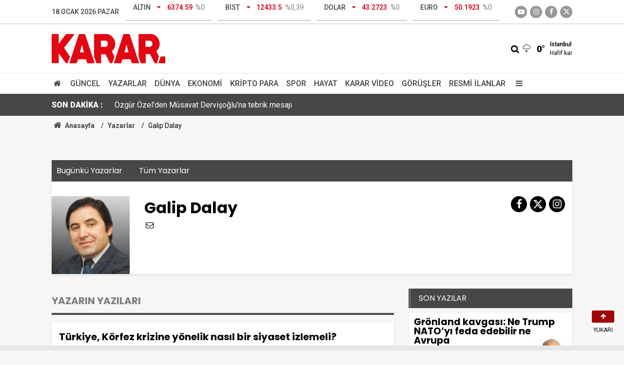

--- FILE ---
content_type: text/html; charset=UTF-8
request_url: https://www.karar.com/yazarlar/galip-dalay?page=2
body_size: 16354
content:
<!doctype html>
	<html lang="tr">
	<head>
		<meta charset="utf-8"/>
		<meta http-equiv="X-UA-Compatible" content="IE=edge"/>
		<meta name="viewport" content="width=device-width, initial-scale=1"/>
		<title>Galip Dalay - Sayfa 2 - KARAR</title>
		<meta name="description" content="Galip Dalay tarafından KARAR için yazılan makaleler" />
<link rel="canonical" href="https://www.karar.com/yazarlar/galip-dalay?page=2" />
<meta property="og:type" content="website" />
<meta property="og:site_name" content="KARAR" />
<meta property="og:url" content="https://www.karar.com/yazarlar/galip-dalay?page=2" />
<meta property="og:title" content="Galip Dalay" />
<meta property="og:description" content="Galip Dalay tarafından KARAR için yazılan makaleler" />
<meta property="og:image" content="https://cdn.karar.com/author/15_b.jpg" />
<meta property="og:image:width" content="200" />
<meta property="og:image:height" content="200" />
<meta name="apple-itunes-app" content="app-id=1009271502" />
<meta name="google-play-app" content="app-id=com.labdroids.karar" />
<meta property="fb:app_id" content="668763830688221" />
		<link rel="alternate" type="application/rss+xml" href="https://www.karar.com/service/rss.php"/>
		<meta name="robots" content="max-snippet:-1, max-image-preview:large, max-video-preview:-1"/>
		<link rel="manifest" href="/manifest.json"/>
		<link rel="icon" href="https://www.karar.com/d/assets/favicon/favicon.ico"/>
		<meta name="generator" content="CM News 6.0"/>

					<link rel="stylesheet" href="https://www.karar.com/d/assets/bundle/karar-desktop-main.css?1760010054"/>
			
		<script>
			const BURL = "https://www.karar.com/",
				DURL = "https://cdn.karar.com/";
		</script>

		<link rel="apple-touch-icon" sizes="180x180" href="https://cdn.karar.com/assets/favicon/apple-touch-icon.png">
<link rel="mask-icon" href="https://cdn.karar.com/assets/favicon/safari-pinned-tab.svg" color="#e30613">
<meta name="msapplication-TileColor" content="#e30613">
<meta name="theme-color" content="#ffffff">
<meta name='Petal-Search-site-verification' content='fd13614ab1'/>

<!-- Google tag (gtag.js) -->
<script async src="https://www.googletagmanager.com/gtag/js?id=G-1L3TVQZ3LV"></script>
<script>
  window.dataLayer = window.dataLayer || [];
  function gtag(){dataLayer.push(arguments);}
  gtag('js', new Date());

  gtag('config', 'G-1L3TVQZ3LV');
</script>

<script>!function(){var t=document.createElement("script");t.setAttribute("src",'https://cdn.p.analitik.bik.gov.tr/tracker'+(typeof Intl!=="undefined"?(typeof (Intl||"").PluralRules!=="undefined"?'1':typeof Promise!=="undefined"?'2':typeof MutationObserver!=='undefined'?'3':'4'):'4')+'.js'),t.setAttribute("data-website-id","d9b8fdca-5069-4cc2-b3f3-6ab32564a106"),t.setAttribute("data-host-url",'//d9b8fdca-5069-4cc2-b3f3-6ab32564a106.collector.p.analitik.bik.gov.tr'),document.head.appendChild(t)}();</script>

		<!--<script async src="https://pagead2.googlesyndication.com/pagead/js/adsbygoogle.js?client=ca-pub-5668552793696977" crossorigin="anonymous"></script>-->

<script async src="https://securepubads.g.doubleclick.net/tag/js/gpt.js"></script>

<script async src="https://cdn.adsby.io/headerbidding/adshb.karar.prebid.js?ver=5.02"></script>


<script>
    window.googletag = window.googletag || { cmd: [] };
    googletag.cmd.push(function () {
        googletag.pubads().disableInitialLoad();
    });

	googletag.cmd.push(function ()
	{
		mappingFull = googletag.sizeMapping().
		addSize([1024, 360], [[970, 90], [1000, 250], [970, 250]]).
		addSize([768, 360], [[728, 250], [728, 90]]).
		addSize([360, 360], [[336, 280], [300, 250]]).
		addSize([0, 0], [[320, 100],[300, 100]]).
		build();

		mappingMiddle = googletag.sizeMapping().
		addSize([768, 360], [[670, 250], [640, 300], [336, 280], [300, 250], 'fluid']).
		addSize([360, 360], [[336, 280], [300, 250]]).
		addSize([0, 0], [300, 250]).
		build();

		mappingSide = googletag.sizeMapping().
		addSize([360, 360], [[336, 280], [300, 250], 'fluid']).
		addSize([0, 0], [300, 250]).
		build();

		mappingSticky = googletag.sizeMapping().
		addSize([1024, 360], [970, 90]).
		addSize([768, 360], [728, 90]).
		addSize([0, 0], [[300, 100],[320,100]]).
		build();

		mappingPageSkin = googletag.sizeMapping().
		addSize([1720, 600], [[300, 600],[160, 600],[120, 600]]).
		addSize([1520, 600], [[160, 600],[120, 600]]).
		addSize([1440, 600], [[160, 600],[120, 600]]).
		addSize([1366, 600], [[120, 600]]).
		addSize([0, 0], []).
		build();

		mappingMobilM = googletag.sizeMapping().
		addSize([0, 0], [[300, 50], [320, 100], [320, 50], [300, 100]]).
		build();
		mappingMobilSC = googletag.sizeMapping().
		addSize([0, 0], [[300,250], [336, 280]]).
		build();
    
        
		googletag.enableServices();
	});
</script>
<script src="https://cdn.adsby.io/karar/karar.gpt.js?ver=5.02"></script>
<script src="https://cdn.adsby.io/karar/theadsiobanner.js?ver=5.02"></script>


<script src="https://jsc.idealmedia.io/site/839414.js" async></script>

<style>
    .article-detail .google-auto-placed{
        margin-bottom: 30px;
    }
</style>	</head>
	<body class="body-main cat-author author-article author">
					<header class="main-header">
		<div class="top">
			<div class="container">
				<div class="date">18 Ocak 2026 Pazar</div>
				<div class="currency">
																																		<div class="item down">
							<span class="text">Altın</span>
							<i class="icon icon-down-dir"></i>
							<span class="value">6374.59</span>
							<span class="rate">%0</span>
						</div>
																													<div class="item down">
							<span class="text">BIST</span>
							<i class="icon icon-down-dir"></i>
							<span class="value">12433.5</span>
							<span class="rate">%0,39</span>
						</div>
																													<div class="item down">
							<span class="text">Dolar</span>
							<i class="icon icon-down-dir"></i>
							<span class="value">43.2723</span>
							<span class="rate">%0</span>
						</div>
																													<div class="item down">
							<span class="text">Euro</span>
							<i class="icon icon-down-dir"></i>
							<span class="value">50.1923</span>
							<span class="rate">%0</span>
						</div>
																					</div>
				<div class="social">
											<a class="youtube" href="https://www.youtube.com/channel/UCoLyFzOzAzNG_-oR-O4relg?sub_confirmation=1" rel="nofollow noopener noreferrer" target="_blank" title="Youtube ile takip et"><i class="icon icon-youtube-play"></i></a>
					
											<a class="instagram" href="https://www.instagram.com/kararhaber" rel="nofollow noopener noreferrer" target="_blank" title="İnstagram ile takip et"><i class="icon icon-instagramm"></i></a>
					
											<a class="facebook" href="https://www.facebook.com/KararHaber" rel="nofollow noopener noreferrer" target="_blank" title="Facebook ile takip et"><i class="icon icon-facebook"></i></a>
					
											<a class="twitter" href="https://twitter.com/KararHaber" rel="nofollow noopener noreferrer" target="_blank" title="Twitter ile takip et"><i class="icon icon-twitter"></i></a>
									</div>
			</div>
		</div>
		<div class="center">
			<div class="container">
				<div class="logo relative">
					<a href="https://www.karar.com/" rel="home" title="KARAR">
						<img class="lazy" loading="lazy" src="https://www.karar.com/d/assets/logo-white.svg" alt="KARAR" width="233" height="60"/>
					</a>
				</div>
				<div class="flex middle">
					<form action="/ara" method="get">
						<div class="search-wrapper flex middle">
							<input name="key" class="search-input" type="text" placeholder="Aranacak kelime">
							<i class="icon icon-search"></i>
						</div>
					</form>
					<div class="weather flex middle">
						<i class="icon icon-accu-19"></i>
						<span class="value">0°</span>
						<div class="parameter  margin-left-md">
							<div class="city">İstanbul</div>
							<div>Hafif kar</div>
						</div>
					</div>
				</div>
			</div>
		</div>
		<div class="main-nav">
			<div class="container">
				<ul class="flex middle">
					<li>
						<a href="/" alt="Anasayfa"><i class="icon-home"></i> </a>
					</li>
																																		<li>
							<a href="/guncel-haberler" alt="Güncel">Güncel</a>
						</li>
																													<li>
							<a href="/yazarlar" alt="Yazarlar">Yazarlar</a>
						</li>
																													<li>
							<a href="/dunya-haberleri" alt="Dünya">Dünya</a>
						</li>
																													<li>
							<a href="/ekonomi-haberleri" alt="Ekonomi">Ekonomi</a>
						</li>
																													<li>
							<a href="/kripto-para" alt="Kripto Para">Kripto Para</a>
						</li>
																													<li>
							<a href="/spor-haberleri" alt="Spor">Spor</a>
						</li>
																													<li>
							<a href="/hayat-haberleri" alt="Hayat">Hayat</a>
						</li>
																													<li>
							<a href="/karar-tv" alt="Karar Video">Karar Video</a>
						</li>
																													<li>
							<a href="/gorusler" alt="Görüşler">Görüşler</a>
						</li>
																													<li>
							<a href="/resmi-ilanlar" alt="Resmi İlanlar">Resmi İlanlar</a>
						</li>
																						<li>
						<a class="menu show-all-menu" aria-label="Menu" href="#"><i class="icon-menu"></i></a>
					</li>
									</ul>
			</div>
		</div>
	</header>
	<div class="last-news">
		<div class="container flex middle">
			<div class="block-title"><a href="/son-dakika">SON DAKİKA :</a>
			</div>
			<div class="news-content">
				<div class="swiper-container">
					<div class="swiper-wrapper">
													<div class="swiper-slide flex middle">
								<a class="news-title" href="/guncel-haberler/corumda-korkunc-olay-yasli-cift-evlerinde-silahla-vurulmus-halde-bulundu-2022448">Çorum'da korkunç olay! Yaşlı çift evlerinde silahla vurulmuş halde bulundu</a>
							</div>
														<div class="swiper-slide flex middle">
								<a class="news-title" href="/guncel-haberler/ozgur-ozelden-musavat-dervisogluna-tebrik-mesaji-2022447">Özgür Özel’den Müsavat Dervişoğlu’na tebrik mesajı</a>
							</div>
														<div class="swiper-slide flex middle">
								<a class="news-title" href="/guncel-haberler/erciyeste-zirve-mucadelesi-dag-kayagi-turkiye-sampiyonasi-kayseride-2022441">Erciyes'te zirve mücadelesi! Dağ kayağı Türkiye Şampiyonası Kayseri'de yapıldı</a>
							</div>
														<div class="swiper-slide flex middle">
								<a class="news-title" href="/guncel-haberler/sabiha-gokcende-kar-nedeniyle-seferler-azaltildi-2022438">Sabiha Gökçen’de kar nedeniyle seferler azaltıldı</a>
							</div>
														<div class="swiper-slide flex middle">
								<a class="news-title" href="/guncel-haberler/1-000-dolarlik-fark-cocuklarin-kaderini-degistiriyor-gelir-artisi-2022436">1.000 dolarlık fark çocukların kaderini değiştiriyor: Gelir artışı başarıyı getiriyor</a>
							</div>
														<div class="swiper-slide flex middle">
								<a class="news-title" href="/guncel-haberler/turkiyenin-ilk-milli-parki-beyaz-ortuyle-buyuledi-herkes-oraya-akin-etti-2022433">Türkiye’nin ilk milli parkı beyaz örtüyle büyüledi! Herkes oraya akın etti</a>
							</div>
														<div class="swiper-slide flex middle">
								<a class="news-title" href="/guncel-haberler/sinirlarin-otesinde-dunyada-girmenizin-kesinlikle-yasak-oldugu-5-2022431">Sınırların ötesinde: Dünyada girmenizin kesinlikle yasak olduğu 5 gizemli bölge</a>
							</div>
														<div class="swiper-slide flex middle">
								<a class="news-title" href="/guncel-haberler/turkiyenin-2025te-isim-tercihleri-belli-oldu-2022429">Türkiye'nin 2025'te isim tercihleri belli oldu</a>
							</div>
														<div class="swiper-slide flex middle">
								<a class="news-title" href="/guncel-haberler/kagithanede-37-kursunla-planli-suikast-gpsle-izlediler-9-saat-beklediler-2022428">Kağıthane’de 37 kurşunla planlı suikast: GPS’le izlediler, 9 saat beklediler</a>
							</div>
														<div class="swiper-slide flex middle">
								<a class="news-title" href="/guncel-haberler/ahmet-tasgetiren-yazdi-zaaflar-kullanilir-2022426">Ahmet Taşgetiren yazdı... Zaaflar kullanılır</a>
							</div>
												</div>
				</div>
			</div>
		</div>
	</div>
<section class="breadcrumbs">
	<div class="container">

		<ol>
			<li><a href="https://www.karar.com/"><span><i class="icon-home"></i> Anasayfa</span></a></li>
																		<li><a href="https://www.karar.com/yazarlar"><span>Yazarlar</span></a></li>
																					<li><span>Galip Dalay</span></li>
									</ol>

	</div>
</section>	<main role="main">
		<div class="banner-pageskin container"><div class="pageskin-left"><div class=" fixed"><the-ads data-adunit="/karar.com/karar_desktop_pageskin_L" data-sizes="[[120, 240], [120, 600]]" data-device="desktop"></the-ads></div></div><div class="pageskin-right"><div class=" fixed"><the-ads data-adunit="/karar.com/karar_desktop_pageskin_R" data-sizes="[[160, 600], [120, 240], [120, 600]]" data-device="desktop"></the-ads></div></div></div>		<div class="container section-padding-gutter">
						<section class="banner banner-wide"><the-ads data-adunit="/karar.com/karar_desktop_masthead" data-sizes="[[728, 90], [970, 250], [970, 90], [1000, 250], 'fluid']" data-device="desktop"></the-ads></section>
					<div class="page-content author-page">
	<div class="author-info box-shadow">
	<header class="w-100">
		<a href="/yazarlar">Bugünkü Yazarlar</a>
		<a href="/yazarlar#tumu">Tüm Yazarlar</a>
	</header>
	<div class="image r1x1">
		<img src="https://cdn.karar.com/author/15_b.jpg" alt="Galip Dalay"/>
	</div>
	<div class="info">
		<h1 class="name">Galip Dalay</h1>
					<div class="mb-2"><span data-erot="tnyvcqnynl@xnene.pbz"></span></div>
					</div>
	<div class="author-social social">
					<a href="https://www.facebook.com/KararHaber " target="_blank" rel="nofollow noopener"><i class="icon-facebook"></i></a>
							<a href="https://twitter.com/GalipDalay" target="_blank" rel="nofollow noopener"><i class="icon-twitter"></i></a>
							<a href="https://www.instagram.com/kararhaber" target="_blank" rel="nofollow noopener"><i class="icon-instagramm"></i></a>
			</div>
</div>
<script>
	document.addEventListener("cmready", function()
	{
		$('[data-erot]').each(function()
		{
			let elm = $(this);
			$(this).replaceWith('<a href="mailto:' + elm.attr('data-erot').replace(/[a-zA-Z]/g, function(c)
			{
				return String.fromCharCode((c <= "Z" ? 90 : 122) >= (c = c.charCodeAt(0) + 13) ? c : c - 26);
			}) + '"><i class="icon-mail"></i></a>')
		})
	});
</script>
			<div class="row">
		<div class="col-8">
			<div class="page-caption mb-2">Yazarın Yazıları</div>
			<section class="author-article">
													<article class="item box-shadow">
						<a href="/yazarlar/galip-dalay/turkiye-korfez-krizine-yonelik-nasil-bir-siyaset-izlemeli-4220">
							<h3>Türkiye, Körfez krizine yönelik nasıl bir siyaset izlemeli?</h3>
							<p>İngilizce&#039;de MENA olarak ifade edilen Ortadoğu-Kuzey Afrika bölgesini bu iki bileşenden ziyade Mağrib, Maşrik ve Körfez olarak ayrıştırmak daha...</p>
						</a>
						<time datetime="2017-06-12 00:51:56">12.06.2017</time>
					</article>
														<article class="item box-shadow">
						<a href="/yazarlar/galip-dalay/korfez-krizini-nasil-okumaliyiz-4188">
							<h3>“Körfez” krizini nasıl okumalıyız?</h3>
							<p>Ortadoğu&#039;da lokal krizlerden bahsetmenin mümkün olmadığı bir dönemden geçiyoruz. Neredeyse her kriz bölgesel ve her kriz çok aktörlü ve boyutlu....</p>
						</a>
						<time datetime="2017-06-08 00:16:32">08.06.2017</time>
					</article>
														<article class="item box-shadow">
						<a href="/yazarlar/galip-dalay/katari-bahreynlestirme-girisimi-4175">
							<h3>Katar’ı Bahreynleştirme girişimi</h3>
							<p>Ortadoğu’da gelişen her yeni kriz bölgenin kronik krizlerinin asıl temelini neyin oluşturduğu sorusuna yeni cevapların verilmesine yol açıyor....</p>
						</a>
						<time datetime="2017-06-05 20:35:39">05.06.2017</time>
					</article>
														<article class="item box-shadow">
						<a href="/yazarlar/galip-dalay/turkiye-isid-pkk-pyd-dugumu-4110">
							<h3>Türkiye: IŞİD-PKK-PYD düğümü</h3>
							<p>Türkiye dış politikası epey bir süredir bu başlıktaki gruplarla Türkiye’nin nasıl bir mücadele stratejisi veya ilişki geliştireceğine yoğunlaşmış...</p>
						</a>
						<time datetime="2017-05-28 20:11:43">28.05.2017</time>
					</article>
														<article class="item box-shadow">
						<a href="/yazarlar/galip-dalay/trumpin-riyad-seferi-ve-bolgesel-duzen-meselesi-4081">
							<h3>Trump’ın Riyad seferi ve bölgesel düzen meselesi</h3>
							<p>Trump’ın Ortadoğu turu büyük bir ilgiye mazhar oldu. Gezinin Suudi Arabistan ayağında ev sahibi hanedanlık hiçbir masraftan kaçınmamış, şatafatlı...</p>
						</a>
						<time datetime="2017-05-25 00:04:48">25.05.2017</time>
					</article>
														<article class="item box-shadow">
						<a href="/yazarlar/galip-dalay/suriyede-karar-vakti-4004">
							<h3>Suriye’de karar vakti</h3>
							<p>Türkiye, uzun süreden beri ABD’nin bir tercih yapmasını istiyor. Kendisiyle PYD-YPG arasında. Tabii ki beklenti böylesi bir tercihte ABD’nin...</p>
						</a>
						<time datetime="2017-05-14 23:45:18">14.05.2017</time>
					</article>
														<article class="item box-shadow">
						<a href="/yazarlar/galip-dalay/suriye-siyasal-ile-analitik-olanin-ayrismasi-3951">
							<h3>Suriye: Siyasal ile analitik olanın ayrışması</h3>
							<p>Suriye krizinin ürettiği trajedinin ve yol açtığı yıkımın boyutları ortada. Büyük oranda enkaz haline dönmüş bir ülke, yüzbinlerin öldürüldüğü,...</p>
						</a>
						<time datetime="2017-05-08 02:00:07">08.05.2017</time>
					</article>
														<article class="item box-shadow">
						<a href="/yazarlar/galip-dalay/siyasetin-aritmetigi-3814">
							<h3>Siyasetin aritmetiği</h3>
							<p>Millet kararını verdi. Az bir farkla da olsa paket geçti. Sonuç itibarıyla galibiyet galibiyettir. Kırılgan da olsa... Seçim veya demokrasi aritmetiği...</p>
						</a>
						<time datetime="2017-04-20 03:17:38">20.04.2017</time>
					</article>
														<article class="item box-shadow">
						<a href="/yazarlar/galip-dalay/operasyon-mu-siyaset-mi-3742">
							<h3>Operasyon mu, Siyaset mi?</h3>
							<p>ABD’nin füze saldırılarıyla Suriye’de yeni bir döneme mi giriyoruz? Bu sorunun cevabı bu füze saldırılarının sadece bir operasyonu mu yoksa...</p>
						</a>
						<time datetime="2017-04-10 02:12:33">10.04.2017</time>
					</article>
														<article class="item box-shadow">
						<a href="/yazarlar/galip-dalay/dis-politikada-stratejik-sikismislik-donemi-3636">
							<h3>Dış politikada stratejik sıkışmışlık dönemi</h3>
							<p>Türkiye dış politikasında zor günler geçiriyor. Daha birkaç ay önce dış politika projeksiyonlarına hakim olan iyimserlik veya pozitif beklenti...</p>
						</a>
						<time datetime="2017-03-27 12:17:44">27.03.2017</time>
					</article>
														<article class="item box-shadow">
						<a href="/yazarlar/galip-dalay/ortadoguda-yeni-bir-guvenlik-mimarisine-dogru-3602">
							<h3>Ortadoğu’da yeni bir güvenlik mimarisine doğru...</h3>
							<p>Bu yazının başlığı haftasonu Al Sharq Forum tarafında İstanbul’da düzenlenen uluslarası bir konferansa ait. İlk günü kapalı çalıştaylar...</p>
						</a>
						<time datetime="2017-03-23 02:42:01">23.03.2017</time>
					</article>
														<article class="item box-shadow">
						<a href="/yazarlar/galip-dalay/avrupada-tarihin-geri-gelisi-3527">
							<h3>Avrupa’da tarihin geri gelişi...</h3>
							<p>Trump’ın ABD’de de seçilmesi Avrupa’da birbiriyle çelişkili iki farklı duyguya yol açmıştı. Bir yandan bu meseleyi rejim değişimi olarak...</p>
						</a>
						<time datetime="2017-03-13 01:40:24">13.03.2017</time>
					</article>
																									<article class="item box-shadow">
						<a href="/yazarlar/galip-dalay/el-bab-sonrasi-suriye-senaryolari-3413">
							<h3>El Bab sonrası Suriye senaryoları</h3>
							<p>El Bab’ın alınmasıyla Fırat Kalkanı operasyonu başlangıçtaki hedeflerini elde etmiş bulunuyor. IŞİD sınırdan temizlendi ve PYD’nin toprak...</p>
						</a>
						<time datetime="2017-02-27 01:18:25">27.02.2017</time>
					</article>
														<article class="item box-shadow">
						<a href="/yazarlar/galip-dalay/trumpin-alevlendirdigi-bati-ici-tartisma-3363">
							<h3>Trump’ın alevlendirdiği Batı-içi tartışma</h3>
							<p>Trump hadisesi Batı içi veya paradigma içi bir tartışmayı tetiklemiş durumdadır.Trump, Müslümanlar, Batı’da yaşayan farklı kimlik grupları,...</p>
						</a>
						<time datetime="2017-02-20 03:00:25">20.02.2017</time>
					</article>
														<article class="item box-shadow">
						<a href="/yazarlar/galip-dalay/irak-kurdistani-bolgesel-yonetimi-bagimsizliga-ne-kadar-yakin-3309">
							<h3>Irak Kürdistanı Bölgesel Yönetimi bağımsızlığa ne kadar yakın?</h3>
							<p>Iraklı Kürt siyasetçiler uzun bir süredir her platformda Kürdistan’ın bağımsızlığı meselesini dile getiriyorlar. Kürdistan Demokrat Partisi...</p>
						</a>
						<time datetime="2017-02-13 02:01:58">13.02.2017</time>
					</article>
														<article class="item box-shadow">
						<a href="/yazarlar/galip-dalay/trump-ve-muslumanlar-tehditler-ve-imkanlar-3256">
							<h3>Trump ve Müslümanlar: Tehditler ve imkanlar</h3>
							<p>Trump’ın Amerika başta olmak üzere Batılı Müslümanlar ve diğer kimlik grupları için bir tehdit oluşturduğu ortadadır. Söylemleri ve uygulamaya...</p>
						</a>
						<time datetime="2017-02-06 02:39:40">06.02.2017</time>
					</article>
														<article class="item box-shadow">
						<a href="/yazarlar/galip-dalay/yeni-donemde-suriye-krizi-3203">
							<h3>Yeni dönemde Suriye krizi</h3>
							<p>Suriye’de muhalefet kavramını çok rahat bir şekilde kullanıyoruz. Muhalefet sanki herkes tarafından aynı şekilde anlamlandırılan, aynı şekilde...</p>
						</a>
						<time datetime="2017-01-30 01:35:10">30.01.2017</time>
					</article>
														<article class="item box-shadow">
						<a href="/yazarlar/galip-dalay/beka-siyaseti-beka-sorunu-dogurur-3086">
							<h3>Beka siyaseti beka sorunu doğurur</h3>
							<p>Türkiye&#039;nin bir siyasal sistem krizi var. Terörizm sorunu var. İktisadi yavaşlama ve gerileme problemi var. Demokrasi ve insan hakları sorunu var....</p>
						</a>
						<time datetime="2017-01-16 02:25:01">16.01.2017</time>
					</article>
														<article class="item box-shadow">
						<a href="/yazarlar/galip-dalay/uc-mesele-3053">
							<h3>Üç mesele</h3>
							<p>Bugün birbiriyle hem bağlantılı hem de bağlantısız üç konuyu işleyeceğim. Her üç mesele de Türkiye‘nin bugünkü siyasal manzarasıyla...</p>
						</a>
						<time datetime="2017-01-12 00:41:15">12.01.2017</time>
					</article>
														<article class="item box-shadow">
						<a href="/yazarlar/galip-dalay/vekalet-barisi-mi-2949">
							<h3>Vekalet barışı mı?</h3>
							<p>Anadolu Ajansı Türkiye ile Rusya’nın Suriye’deki taraflara sunacakları genel ateşkes planı üzerinde uzlaştıklarını dün duyurdu. Bu yazının...</p>
						</a>
						<time datetime="2016-12-29 02:32:14">29.12.2016</time>
					</article>
														<article class="item box-shadow">
						<a href="/yazarlar/galip-dalay/suriyede-makas-degisimi-ve-denge-2926">
							<h3>Suriye’de makas değişimi ve denge</h3>
							<p>Suriye’de takvimin hızlı aktığı bir dönemden geçiyoruz. Hem sahada hem diplomasi de yaşananlar Suriye krizinde önemli bir dönemeçten geçtiğimize...</p>
						</a>
						<time datetime="2016-12-26 01:10:35">26.12.2016</time>
					</article>
														<article class="item box-shadow">
						<a href="/yazarlar/galip-dalay/terorizm-ve-kimlik-2872">
							<h3>Terörizm ve kimlik</h3>
							<p>Irak ve Suriye‘de Şii milislerin gerçekleştirdiği eylemler IŞİD veya El Kaide‘ninkilerden daha az vahşi, talepleri daha makul, yöntemleri de...</p>
						</a>
						<time datetime="2016-12-19 01:17:46">19.12.2016</time>
					</article>
														<article class="item box-shadow">
						<a href="/yazarlar/galip-dalay/dis-politikada-otonomi-arayisi-2785">
							<h3>Dış politikada otonomi arayışı</h3>
							<p>AK Parti döneminde Türkiye dış politikasına damgasını vuran temel özelliklerin başında, uluslararası sistemde stratejik otonomi arayışı bulunmaktadır....</p>
						</a>
						<time datetime="2016-12-07 21:09:42">07.12.2016</time>
					</article>
														<article class="item box-shadow">
						<a href="/yazarlar/galip-dalay/turkiye-ab-iliskileri-yeniden-tanimlanmali-2763">
							<h3>Türkiye-AB ilişkileri yeniden tanımlanmalı</h3>
							<p>Avrupalılaşma, Batılılaşma ve demokratikleşme uzun bir süre eş anlamlı kavramlar olarak kullanıldılar. Aslında coğrafik bir alanı tarif eden...</p>
						</a>
						<time datetime="2016-12-05 02:13:26">05.12.2016</time>
					</article>
																									<article class="item box-shadow">
						<a href="/yazarlar/galip-dalay/bolgede-yeni-duzen-arayisi-2701">
							<h3>Bölgede yeni düzen arayışı...</h3>
							<p>Bölgedeki düzensizlik hali birçok kırılma ve meydan okumayı açığa çıkardı. Bu da yeni bir bölgesel düzenin çözmesi gereken meseleler ile...</p>
						</a>
						<time datetime="2016-11-28 01:19:41">28.11.2016</time>
					</article>
														<article class="item box-shadow">
						<a href="/yazarlar/galip-dalay/gecis-surecinde-bolge-2672">
							<h3>Geçiş sürecinde bölge...</h3>
							<p>Pazartesi günkü yazıda eski bölgesel düzenin çökmesine rağmen, yeni bir düzenin de ortaya çıkmadığını ve bölgenin bir geçiş sürecinde...</p>
						</a>
						<time datetime="2016-11-24 02:32:39">24.11.2016</time>
					</article>
														<article class="item box-shadow">
						<a href="/yazarlar/galip-dalay/ortadogudaki-bolgesel-krizin-temelleri-2643">
							<h3>Ortadoğu’daki bölgesel krizin temelleri</h3>
							<p>Eski düzenin çökmesi, Ortadoğu’da son yıllarda yeni düzen arayışı ve tartışmalarını tetikledi. Öncelikle şu tespiti yapmakla başlayalım....</p>
						</a>
						<time datetime="2016-11-21 01:29:16">21.11.2016</time>
					</article>
														<article class="item box-shadow">
						<a href="/yazarlar/galip-dalay/trump-ve-turkiye-2595">
							<h3>Trump ve Türkiye</h3>
							<p>ABD seçimleri Trump’ı ABD’nin 45. Başkanı yaptı. Batı’da uzun bir süredir ivme kazanan popülizm ve aşırılık dalgasının ABD’de yansımasını...</p>
						</a>
						<time datetime="2016-11-13 23:51:27">13.11.2016</time>
					</article>
														<article class="item box-shadow">
						<a href="/yazarlar/galip-dalay/sekuler-demokrasi-recetesi-ve-ortadogu-2481">
							<h3>Seküler demokrasi reçetesi ve Ortadoğu</h3>
							<p>Ortadoğu‘da geleceğin „seküler demokratik“ modelde olacağına dair analizlerde ciddi bir artış yaşanıyor. Dinî, mezhebî ve etnik kimliklerin...</p>
						</a>
						<time datetime="2016-10-30 23:55:09">30.10.2016</time>
					</article>
														<article class="item box-shadow">
						<a href="/yazarlar/galip-dalay/yeni-guvenlik-konsepti-ve-basari-kriteri-2453">
							<h3>Yeni güvenlik konsepti ve başarı kriteri</h3>
							<p>Türkiye, kısaca önleyici ve pro-aktif diyebileceğimiz bir güvenlik konseptini benimsemiş durumda. Irak ve Suriye’de bizatihi sahada bulunarak meselelerin...</p>
						</a>
						<time datetime="2016-10-27 00:19:19">27.10.2016</time>
					</article>
														<article class="item box-shadow">
						<a href="/yazarlar/galip-dalay/isgal-mi-kurtulus-mu-2430">
							<h3>İşgal mi, kurtuluş mu?</h3>
							<p>Musul işgal mi ediliyor yoksa IŞİD’den mi kurtarılıyor? Bu sorunun cevabını henüz tam alabilmiş değiliz. Ama cevapla alakalı bazı güçlü...</p>
						</a>
						<time datetime="2016-10-23 23:51:04">23.10.2016</time>
					</article>
														<article class="item box-shadow">
						<a href="/yazarlar/galip-dalay/irak-icin-donum-noktasi-musul-operasyonu-2370">
							<h3>Irak için dönüm noktası: Musul operasyonu</h3>
							<p>Uzun süredir beklenen Musul operasyonunun başlaması artık an meselesi. Bu operasyonun siyasal ve diplomatik kısmı askerî kısmından daha güç...</p>
						</a>
						<time datetime="2016-10-17 01:22:08">17.10.2016</time>
					</article>
														<article class="item box-shadow">
						<a href="/yazarlar/galip-dalay/kriz-sonrasi-bolgesel-duzen-tartismasi-2339">
							<h3>Kriz sonrası bölgesel düzen tartışması</h3>
							<p>Geçtiğimiz hafta sonu Al Sharq Forum, İstanbul’da iki günlük “Kriz Sonrası Bölgesel Düzeni Öngörmek” isimli bir program düzenledi. Bölge,...</p>
						</a>
						<time datetime="2016-10-12 23:19:55">12.10.2016</time>
					</article>
														<article class="item box-shadow">
						<a href="/yazarlar/galip-dalay/vekalet-savaslarinda-kim-vekil-kim-muvekkil-2286">
							<h3>Vekalet savaşlarında kim vekil, kim müvekkil?</h3>
							<p>Bölge vekalet savaşlarına sahne oluyor. Sıkça tekrarlandığı için kendisine gerçeklik muamelesi yapılan bir tezdir bu. Mantık aslında basit...</p>
						</a>
						<time datetime="2016-10-06 00:34:50">06.10.2016</time>
					</article>
														<article class="item box-shadow">
						<a href="/yazarlar/galip-dalay/dis-politikada-ne-degisti-2263">
							<h3>Dış politikada ne değişti?</h3>
							<p>Cumhurbaşkanı Erdoğan, ABD seyahati sırasında geçiş döneminde Beşar Esad’ın yeri olmadığını belirtti. Bu meselede Türkiye’nin pozisyonu...</p>
						</a>
						<time datetime="2016-10-03 01:45:11">03.10.2016</time>
					</article>
														<article class="item box-shadow">
						<a href="/yazarlar/galip-dalay/disarida-feto-ile-mucadelenin-muhasebesi-2229">
							<h3>Dışarıda FETÖ ile mücadelenin muhasebesi</h3>
							<p>Geçen hafta Al Sharq Forum ve Avrupa Dış İlişkiler Konseyi olarak Türkiye’deki darbe girişimi, Batı ve FETÖ üzerine Londra’da ortak bir program...</p>
						</a>
						<time datetime="2016-09-28 21:04:41">28.09.2016</time>
					</article>
																									<article class="item box-shadow">
						<a href="/yazarlar/galip-dalay/abd-osoyu-sdglestirmek-istiyor-2198">
							<h3>ABD, ÖSO’yu SDG’leştirmek istiyor</h3>
							<p>Bu aslında biraz gecikmiş bir yazı. Esed rejiminin Halep’te giriştiği katliam sırasında yayınlanması da yazıya analitik bir soğukluk katıyor....</p>
						</a>
						<time datetime="2016-09-26 00:55:21">26.09.2016</time>
					</article>
														<article class="item box-shadow">
						<a href="/yazarlar/galip-dalay/kerry-lavrov-mutabakati-ne-anlama-geliyor-2095">
							<h3>Kerry-Lavrov mutabakatı ne anlama geliyor?</h3>
							<p>ABD ile Rusya’nın Suriye mesaisinin sembol şehri haline gelen Cenevre’de cuma günü Kerry ile Lavrov bir anlaşmaya vardıklarını ilan ettiler....</p>
						</a>
						<time datetime="2016-09-12 01:21:41">12.09.2016</time>
					</article>
														<article class="item box-shadow">
						<a href="/yazarlar/galip-dalay/suriyede-nufuz-alanlari-siyaseti-2061">
							<h3>Suriye’de nüfuz alanları siyaseti</h3>
							<p>Suriye’de takvimin hızlı işlediği bir dönemden geçiyoruz. Bu çözümle alakalı suni bir iyimserliğe yol açmamalı çünkü çözümden hala...</p>
						</a>
						<time datetime="2016-09-07 20:12:42">07.09.2016</time>
					</article>
														<article class="item box-shadow">
						<a href="/yazarlar/galip-dalay/suriyede-turkiyenin-opsiyonlari-2006">
							<h3>Suriye’de Türkiye’nin opsiyonları</h3>
							<p>Cerablus operasyonunun ilk günlerinde Amerika’nın operasyonu desteklediğine dair medyaya yansıyan beyanatlar sona ermiş görünüyor. Biden ziyareti...</p>
						</a>
						<time datetime="2016-08-31 22:36:24">31.08.2016</time>
					</article>
														<article class="item box-shadow">
						<a href="/yazarlar/galip-dalay/suriyede-bundan-sonra-izlenmesi-gereken-1982">
							<h3>Suriye’de bundan sonra izlenmesi gereken</h3>
							<p>Suriye krizi, önemli oranda bir Kuzey Suriye meselesine dönüştü. İran, her ne kadar ana yoğunlaşma noktasını Şam ve çevresinde tutsa da, diğer...</p>
						</a>
						<time datetime="2016-08-29 01:32:23">29.08.2016</time>
					</article>
														<article class="item box-shadow">
						<a href="/yazarlar/galip-dalay/cerablus-operasyonu-ne-ifade-ediyor-1947">
							<h3>Cerablus operasyonu ne ifade ediyor?</h3>
							<p>Türkiye Cerablus&#039;a askeri bir operasyon başlatmış durumda. Devlet operasyonu hem resmî hem de fiilî gerekçelere dayandırıyor. En son Gaziantep...</p>
						</a>
						<time datetime="2016-08-24 21:15:36">24.08.2016</time>
					</article>
														<article class="item box-shadow">
						<a href="/yazarlar/galip-dalay/devlet-ve-siyaseti-yeniden-dusunmeliyiz-1919">
							<h3>Devlet ve siyaseti yeniden düşünmeliyiz</h3>
							<p>15 Ağustos kalkışmasının hem kendisine has özellikleri var hem de daha önceki darbelerle kesişen ortak noktaları var. Kendisine has özellikleri...</p>
						</a>
						<time datetime="2016-08-21 23:32:22">21.08.2016</time>
					</article>
														<article class="item box-shadow">
						<a href="/yazarlar/galip-dalay/birinci-ayinda-15-temmuz-sonrasi-siyaseti-dusunmek-1861">
							<h3>Birinci ayında 15 Temmuz sonrası siyaseti düşünmek</h3>
							<p>Bugün darbe girişiminin ilk ayını geride bıraktık. Bu bir aylık süreç Türkiye siyasetiyle ilgili yeni bir resim ortaya çıkardı.Türkiye siyasetinde...</p>
						</a>
						<time datetime="2016-08-14 22:50:49">14.08.2016</time>
					</article>
														<article class="item box-shadow">
						<a href="/yazarlar/galip-dalay/eksen-kaymiyor-guvensizlik-derinlesiyor-1829">
							<h3>Eksen kaymıyor, güvensizlik derinleşiyor</h3>
							<p>Türkiye’nin ekseni kayıyor mu?” tartışması bir tespitten ziyade bir terbiye etme tartışmasıdır. Türkiye ne zaman Batı’nın arzu ve siyasetinin...</p>
						</a>
						<time datetime="2016-08-11 00:52:32">11.08.2016</time>
					</article>
														<article class="item box-shadow">
						<a href="/yazarlar/galip-dalay/darbe-ve-dis-politika-1769">
							<h3>Darbe ve dış politika</h3>
							<p>Darbeye kalkışan her yapının bir dış politika tasavvuru ve söylemi vardır. Nitekim, Türkiye’deki bütün darbe müteşebbisleri bu teşebbüslerinin...</p>
						</a>
						<time datetime="2016-08-03 22:28:31">03.08.2016</time>
					</article>
														<article class="item box-shadow">
						<a href="/yazarlar/galip-dalay/siyasete-pozitif-enerji-asisi-1740">
							<h3>Siyasete pozitif enerji aşısı</h3>
							<p>2013 yılından beri Türkiye, birçok kırılma anından geçti. Gezi olaylarından 17-25 Aralık operasyonlarına, birbirini takip eden seçimlerden...</p>
						</a>
						<time datetime="2016-07-31 22:49:44">31.07.2016</time>
					</article>
														<article class="item box-shadow">
						<a href="/yazarlar/galip-dalay/gulen-orgutu-bati-ve-darbe-1705">
							<h3>Gülen örgütü, Batı ve darbe</h3>
							<p>Darbeyi yapanlar Türkiye’yi askerî bir yönetimle yönetemeyeceklerini muhtemelen biliyorlardı. Orta sınıflaşmanın bu kadar geliştiği, kitle...</p>
						</a>
						<time datetime="2016-07-27 20:36:19">27.07.2016</time>
					</article>
																							</section>
			<nav class="paging-3"><ul class="item-container"><li class="item prev"><a href="/yazarlar/galip-dalay" rel="prev" title="Önceki"><i class="icon-angle-left"></i></a></li><li class="item number"><a href="/yazarlar/galip-dalay" rel="page">1</a></li><li class="item current">2</li><li class="item number"><a href="/yazarlar/galip-dalay?page=3" rel="page">3</a></li><li class="item next"><a href="/yazarlar/galip-dalay?page=3" rel="next" title="Sonraki"><i class="icon-angle-right"></i></a></li></ul></nav>		</div>
		<div class="col-4">
			<section class="side-content author-side-list">
	<header class="side-caption">SON YAZILAR</header>
			<article class="author-post-item mb-4">
			<a href="/yazarlar/ismet-berkan/gronland-kavgasi-ne-trump-natoyi-feda-edebilir-ne-avrupa-1606582">
				<div class="title line-camp line-2">Grönland kavgası: Ne Trump NATO’yı feda edebilir ne Avrupa</div>
				<div class="author-name">İsmet Berkan</div>
				<div class="author-img">
					<img loading="lazy" src="https://cdn.karar.com/author/234_s.jpg" alt="İsmet Berkan"/>
				</div>
			</a>
		</article>
			<article class="author-post-item mb-4">
			<a href="/yazarlar/gamze-demirel/gosterissiz-ama-guclu-bir-besin-ayva-1606568">
				<div class="title line-camp line-2">Gösterişsiz ama güçlü bir besin: Ayva</div>
				<div class="author-name">Gamze Demirel</div>
				<div class="author-img">
					<img loading="lazy" src="https://cdn.karar.com/author/301_s.jpg" alt="Gamze Demirel"/>
				</div>
			</a>
		</article>
			<article class="author-post-item mb-4">
			<a href="/yazarlar/aynur-tas/bu-hafta-gokyuzu-fatura-kesecek-bazi-burclar-adeta-para-yakacak-1606580">
				<div class="title line-camp line-2">Bu hafta gökyüzü 'fatura' kesecek: Bazı burçlar adeta para yakacak</div>
				<div class="author-name">Aynur Taş</div>
				<div class="author-img">
					<img loading="lazy" src="https://cdn.karar.com/author/420_s.jpg" alt="Aynur Taş"/>
				</div>
			</a>
		</article>
			<article class="author-post-item mb-4">
			<a href="/yazarlar/ahmet-tasgetiren/zaaflar-kullanilir-1606578">
				<div class="title line-camp line-2">Zaaflar kullanılır</div>
				<div class="author-name">Ahmet Taşgetiren</div>
				<div class="author-img">
					<img loading="lazy" src="https://cdn.karar.com/author/83_s.jpg" alt="Ahmet Taşgetiren"/>
				</div>
			</a>
		</article>
			<article class="author-post-item mb-4">
			<a href="/yazarlar/fehmi-koru/olayin-bir-de-bu-yonu-var-1606572">
				<div class="title line-camp line-2">Olayın bir de bu yönü var</div>
				<div class="author-name">Fehmi Koru</div>
				<div class="author-img">
					<img loading="lazy" src="https://cdn.karar.com/author/333_s.jpg" alt="Fehmi Koru"/>
				</div>
			</a>
		</article>
			<article class="author-post-item mb-4">
			<a href="/yazarlar/mehmet-ocaktan/olumsuzlerin-masasinda-tanrinin-sirrina-kisa-bir-bakis-holderlin-1606573">
				<div class="title line-camp line-2">Ölümsüzlerin masasında Tanrı’nın sırrına kısa bir bakış: Hölderlin…</div>
				<div class="author-name">Mehmet Ocaktan</div>
				<div class="author-img">
					<img loading="lazy" src="https://cdn.karar.com/author/2_s.jpg" alt="Mehmet Ocaktan"/>
				</div>
			</a>
		</article>
			<article class="author-post-item mb-4">
			<a href="/yazarlar/yusuf-ziya-comert/siirin-secdesi-1606569">
				<div class="title line-camp line-2">Şiirin secdesi</div>
				<div class="author-name">Yusuf Ziya Cömert</div>
				<div class="author-img">
					<img loading="lazy" src="https://cdn.karar.com/author/3_s.jpg" alt="Yusuf Ziya Cömert"/>
				</div>
			</a>
		</article>
			<article class="author-post-item mb-4">
			<a href="/yazarlar/hakan-albayrak/sadece-suriye-cumhuriyeti-1606575">
				<div class="title line-camp line-2">Sadece “Suriye Cumhuriyeti”</div>
				<div class="author-name">Hakan Albayrak</div>
				<div class="author-img">
					<img loading="lazy" src="https://cdn.karar.com/author/19_s.jpg" alt="Hakan Albayrak"/>
				</div>
			</a>
		</article>
			<article class="author-post-item mb-4">
			<a href="/yazarlar/iskender-oksuz/soyut-somut-ve-testkolizm-1606576">
				<div class="title line-camp line-2">Soyut – Somut ve testkolizm</div>
				<div class="author-name">İskender Öksüz</div>
				<div class="author-img">
					<img loading="lazy" src="https://cdn.karar.com/author/95_s.jpg" alt="İskender Öksüz"/>
				</div>
			</a>
		</article>
			<article class="author-post-item mb-4">
			<a href="/yazarlar/mensur-akgun/hakan-fidan-izlenimleri-1606571">
				<div class="title line-camp line-2">Hakan Fidan izlenimleri…</div>
				<div class="author-name">Mensur Akgün</div>
				<div class="author-img">
					<img loading="lazy" src="https://cdn.karar.com/author/7_s.jpg" alt="Mensur Akgün"/>
				</div>
			</a>
		</article>
			<article class="author-post-item mb-4">
			<a href="/yazarlar/mikdat-karaalioglu/protesto-ertesi-1606570">
				<div class="title line-camp line-2">Protesto ertesi</div>
				<div class="author-name">Mikdat Karaalioğlu</div>
				<div class="author-img">
					<img loading="lazy" src="https://cdn.karar.com/author/70_s.jpg" alt="Mikdat Karaalioğlu"/>
				</div>
			</a>
		</article>
			<article class="author-post-item mb-4">
			<a href="/yazarlar/bekir-fuat/ulkucu-hareketin-entelektuel-imtihani-1606574">
				<div class="title line-camp line-2">Ülkücü Hareket’in entelektüel imtihanı</div>
				<div class="author-name">Bekir Fuat</div>
				<div class="author-img">
					<img loading="lazy" src="https://cdn.karar.com/author/55_s.jpg" alt="Bekir Fuat"/>
				</div>
			</a>
		</article>
			<article class="author-post-item mb-4">
			<a href="/yazarlar/kerime-yildiz/atalar-cikarayim-der-tahta-doner-dolasir-gelir-bahta-1606579">
				<div class="title line-camp line-2">Atalar ''çıkarayım'' der tahta, döner dolaşır gelir bahta</div>
				<div class="author-name">Kerime Yıldız</div>
				<div class="author-img">
					<img loading="lazy" src="https://cdn.karar.com/author/347_s.jpg" alt="Kerime Yıldız"/>
				</div>
			</a>
		</article>
			<article class="author-post-item mb-4">
			<a href="/yazarlar/bulent-tuncay/persembenin-gelisi-1606577">
				<div class="title line-camp line-2">Perşembenin gelişi</div>
				<div class="author-name">Bülent Tuncay</div>
				<div class="author-img">
					<img loading="lazy" src="https://cdn.karar.com/author/21_s.jpg" alt="Bülent Tuncay"/>
				</div>
			</a>
		</article>
			<article class="author-post-item mb-4">
			<a href="/yazarlar/ibrahim-kiras/hem-siyaset-hem-ticaret-milletin-cebinden-1606560">
				<div class="title line-camp line-2">‘Hem siyaset hem ticaret’ milletin cebinden</div>
				<div class="author-name">İbrahim Kiras</div>
				<div class="author-img">
					<img loading="lazy" src="https://cdn.karar.com/author/22_s.jpg" alt="İbrahim Kiras"/>
				</div>
			</a>
		</article>
	</section>
		</div>
	</div>
</div>
		</div>
	</main>

	<div class="main-footer mt-4">
	<div class="container flex my-4">
		<div class="left">
			<a class="brand" href="/"></a>
			<div class="social flex middle center mt-3"><a class="facebook" href="https://www.facebook.com/KararHaber" rel="nofollow noopener noreferrer" target="_blank" title="Facebook ile takip et"><i class="icon-facebook"></i></a><a class="twitter" href="https://twitter.com/KararHaber" rel="nofollow noopener noreferrer" target="_blank" title="Twitter ile takip et"><i class="icon-twitter"></i></a><a class="youtube" href="https://www.youtube.com/channel/UCoLyFzOzAzNG_-oR-O4relg" rel="nofollow noopener noreferrer" target="_blank" title="Youtube sayfamıza abone ol"><i class="icon-youtube"></i></a><a class="linkedin" href="https://www.linkedin.com/company/karar-haber" rel="nofollow noopener noreferrer" target="_blank" title="Linkedin ile takip et"><i class="icon-linkedin"></i></a><a class="instagram" href="https://www.instagram.com/kararhaber" rel="nofollow noopener noreferrer" target="_blank" title="Instagram ile takip et"><i class="icon-instagramm"></i></a></div>			<div class="copyright mt-3 text-center">
				©Copyright 2019<br>Tüm Hakları Saklıdır
			</div>
			<a class="last-minute mt-3" href="/son-dakika">KARAR SON DAKİKA</a>

			<div class="mt-3 text-center">
				<a href="//www.dmca.com/Protection/Status.aspx?ID=aca89472-5a16-4ba6-baf8-920eb6a38267" title="DMCA.com Protection Status" class="dmca-badge"> <img src ="https://images.dmca.com/Badges/DMCA_badge_trn_60w.png?ID=aca89472-5a16-4ba6-baf8-920eb6a38267"  alt="DMCA.com Protection Status" /></a>  <script src="https://images.dmca.com/Badges/DMCABadgeHelper.min.js"> </script>
			</div>

			<div class="tag-list mt-2">
							</div>
		</div>
		<div class="right">
			<ul class="footer-menu flex middle wrap">
				<li><a href="/hakkimizda">HAKKIMIZDA</a></li>
				<li><a href="/iletisim">İLETİŞİM</a></li>
				<li><a href="/kunye">KÜNYE</a></li>
				<li><a href="/yayin-ilkeleri">YAYIN İLKELERİ</a></li>
				<li><a href="/kullanim-sartlari">KULLANIM ŞARTLARI</a></li>
				<li><a href="/gizlilik-ilkeleri">GIZLILIK BİLDİRİMİ</a></li>
				<li><a href="/veri-politikasi">VERİ POLİTİKASI</a></li>
				<li><a href="/hukuka-aykirilik-bildirimi">HUKUK AYKIRILIK BİLDİRİMİ</a></li>
			</ul>
			<div class="flex mt-3 between">
				<div class="nav-cat cats">
					<div class="title">KATEGORİLER</div>
					<ul class="mt-2">
						<li>
							<a href="/guncel-haberler">Güncel</a>
							<ul class="flex">
								<li><a href="/guncel-haberler/politika">Politika</a></li>
								<li><a href="/guncel-haberler/ucuncu-sayfa">Üçüncü Syfa </a></li>
								<li><a href="/guncel-haberler/turkiye">Türkiye</a></li>
								<li><a href="/guncel-haberler/cevre">Çevre</a></li>
								<li><a href="/guncel-haberler/egitim">Eğitim</a></li>
							</ul>
						</li>
						<li>
							<a href="/dunya-haberleri">Dünya</a>
							<ul class="flex">
								<li><a href="/dunya-haberleri/orta-dogu">Orta Doğu</a></li>
								<li><a href="/dunya-haberleri/amerika">Amerika</a></li>
								<li><a href="/dunya-haberleri/avrupa">Avrupa</a></li>
								<li><a href="/dunya-haberleri/asya">Asya</a></li>
								<li><a href="/dunya-haberleri/afrika">Afrika</a></li>
							</ul>
						</li>
						<li>
							<a href="/ekonomi-haberleri">Ekonomi</a>
							<ul class="flex">
								<li><a href="/ekonomi-haberleri/piyasa">Piyasa</a></li>
								<li><a href="/ekonomi-haberleri/emlak">Emlak</a></li>
								<li><a href="/ekonomi-haberleri/otomotiv">Otomotiv</a></li>
								<li><a href="/ekonomi-haberleri/enerji">Enerji</a></li>
								<li><a href="/ekonomi-haberleri/sosyal-guvenlik">Sosyal Güvenlik</a></li>
								<li><a href="/ekonomi-haberleri/sirketler">Şirketler</a></li>
							</ul>
						</li>
						<li>
							<a href="/spor-haberleri">Spor</a>
							<ul class="flex">
								<li><a href="/spor-haberleri/futbol">Futbol</a></li>
								<li><a href="/spor-haberleri/basketbol">Basketbol</a></li>
								<li><a href="/spor-haberleri/voleybol">Voleybol</a></li>
								<!--<li> <a href="/spor-haberleri/tenis/">Tenis</a></li>-->
								<li><a href="/spor-haberleri/atletizm">Atletizm</a></li>
								<li><a href="/spor-haberleri/motor-sporlari">Motor Sporları</a></li>
								<li><a href="/spor-haberleri/diger">Diğer</a></li>
							</ul>
						</li>
						<li>
							<a href="/hayat-haberleri">Hayat</a>
							<ul class="flex">
								<li><a href="/hayat-haberleri/diziler">Diziler</a></li>
								<li><a href="/hayat-haberleri/magazin">Magazin</a></li>
								<li><a href="/saglik-haberleri">Sağlık</a></li>
								<li><a href="/kultur-sanat-haberleri">Kültür Sanat</a></li>
								<li><a href="/hayat-haberleri/eglence">Eğlence</a></li>

							</ul>
						</li>
						<li>
							<a href="/teknoloji-haberleri">Teknoloji</a>
							<ul class="flex">
								<li><a href="/teknoloji-haberleri/mobil">Mobil</a></li>
								<li><a href="/teknoloji-haberleri/internet">İnternet</a></li>
								<li><a href="/teknoloji-haberleri/sosyal-medya">Sosyal Medya</a></li>
								<!--<li> <a href="/teknoloji-haberleri/donanim/">Donanım</a></li>-->
								<li><a href="/teknoloji-haberleri/yazilim">Yazılım</a></li>
								<!--<li> <a href="/teknoloji-haberleri/oyun/">Oyun</a></li>-->
								<li><a href="/teknoloji-haberleri/bilim">Bilim</a></li>
							</ul>
						</li>
						<li>
							<a href="/karar-tv">Karar Video</a>
							<ul class="flex">
								<li><a href="/karar-tv/gundem">Gündem</a></li>
								<li><a href="/karar-tv/dizi">Dizi</a></li>
								<li><a href="/karar-tv/sinema">Sinema</a></li>
								<li><a href="/karar-tv/komik">Komik</a></li>
								<li><a href="/karar-tv/ilginc">İlginç</a></li>
								<li><a href="/karar-tv/teknoloji">Teknoloji</a></li>
								<li><a href="/karar-tv/spor">Spor</a></li>
							</ul>
						</li>
						<li>
							<a href="/foto-galeri">Foto Galeri</a>
							<ul class="flex">
								<li><a href="/foto-galeri/hayat">Hayat</a></li>
								<li><a href="/foto-galeri/capsler">Capsler</a></li>
								<li><a href="/foto-galeri/spor">Spor</a></li>
								<li><a href="/foto-galeri/teknoloji">Teknoloji</a></li>
								<li><a href="/foto-galeri/kultur-ve-sanat">Kültür ve Sanat</a></li>
								<li><a href="/foto-galeri/gundem">Gündem</a></li>
								<li><a href="/foto-galeri/ekonomi">Ekonomi</a></li>
							</ul>
						</li>
						<li>
							<a href="/gorusler">Görüşler</a>
						</li>
						<li>
							<a href="/yazarlar">Yazarlar</a>
						</li>
					</ul>
				</div>
				<div class="nav-cat">
					<div class="title">SERVİSLER</div>
					<ul class="mt-3">
						<li><a href="/hava-durumu">Hava Durumu </a></li>
						<!--<li> <a href="#">Yol Durumu     </a></li>-->
						<li><a href="/namaz-vakitleri">Namaz Vakitleri</a></li>
						<li><a href="/spor-haberleri/super-lig-puan-durumu">Puan Tablosu</a></li>
						<li><a href="/ekonomi-haberleri">Dolar Kaç TL</a></li>
						<li><a href="/sehir-haberleri">Şehir Haberleri</a></li>
						<li><a href="/imsakiye">Ramazan İmsakiyesi</a></li>
					</ul>
				</div>
			</div>
			<div class="nav-app flex end">
				<div class="google-play">
					<a href="https://play.google.com/store/apps/details?id=com.labdroids.karar" target="_blank" rel="noopener">Google Play Uygulamamız</a>
				</div>
				<div class="apple-store">
					<a href="https://apps.apple.com/tr/app/id1009271502" target="_blank" rel="noopener">Apple Store Uygulamamız</a>
				</div>
			</div>
		</div>
	</div>
	<div class="bottom text-center">
		<div class="container">Dünyadan en son haberler, Türkiye'den son dakika gelişmeleri, günün öne çıkan gündem haberleri, dünya ekonomi piyasalarından flaş haberler, en yeni spor haberleri ve magazin dünyasından son olaylar Karar.com’da</div>
	</div>
</div>
<div class="up-button" id="back-to-top" data-duration="500">
	<i class="icon-up-big"></i>
	<div>YUKARI</div>
</div>

<div id='adsbyio' style='width:auto; margin:0 auto; display: block;text-align: center !important;z-index: 2147483647;left: 0;right: 0;position: fixed;bottom: 0;background-color: #e6e6e6; padding-top: 10px;'>
	<div id='adsbyio-sticky'>
        <the-ads data-adunit="/karar.com/karar_desktop_sticky_footer" data-sizes="[[970, 90], [970, 60], [728, 90], [468, 60]]" data-device="desktop"></the-ads>
	</div>
	<div id='adsbyio-close' style='display:none; height: 0px; position: absolute; top: -25px; font-family: "Open Sans", sans-serif; line-height: 1.7; text-align: left; border-top-right-radius: 5px; border-top-left-radius: 5px; font-size: 17px; border-right: 20px solid transparent; border-bottom: 25px solid rgb(76, 76, 76); overflow: visible; box-sizing: border-box !important; min-width: 40px; transform-origin: left bottom; transform: scale(0.673401, 0.673401);'>
		<div id='adsbyio-close-middle' style='position: absolute; height: auto; width: auto; top: -10px; left: -10px; cursor: pointer; padding: 10px;'>
			<svg id='adsbyio-close-svg' style='height: 20px;' viewBox='0 0 100 100' xmlns='http://www.w3.org/2000/svg'>
				<line class='adsbyio-close-svg udmIgnore' id='adsbyio-close-svg-cross-1' x1='80' y1='20' x2='20' y2='80' stroke='white' stroke-width='3'></line>
				<line class='adsbyio-close-svg udmIgnore' id='adsbyio-close-svg-cross-2' x1='20' y1='20' x2='80' y2='80' stroke='white' stroke-width='3'></line>
			</svg>
		</div><span style='margin-left: 20px; color: white; font-size: 13px; cursor: default; font-family: Verdana, Geneva, sans-serif;' class='udmIgnore'> </span>
	</div>
</div>
<div class="nav-all-overlay show-all-menu"></div>
<div id="nav-all" class="nav-all">
	<div class="nav-all-inner">
		<div class="top">
			<a href="/" rel="home" title="KARAR">
				<img loading="lazy" src="https://www.karar.com/d/assets/logo-dark.svg" alt="KARAR" width="233" height="60"/>
			</a>
			<span class="show-all-menu" aria-label="Menu">
				<svg width="24" height="24" xmlns="http://www.w3.org/2000/svg" viewBox="0 0 1024 1024">
					<path d="M810 295.333l-238 238 238 238-60 60-238-238-238 238-60-60 238-238-238-238 60-60 238 238 238-238z"></path>
				</svg>
			</span>
		</div>
		<nav class="nav-all-nav">
			<ul class="main">
					<li><a href="/"><i class="icon-home"></i><span>Anasayfa</span></a></li>
	<li><a href="/son-dakika"><i class="icon-pencil"></i><span>Son Dakika</span></a></li>
	<li><a href="/yazarlar"><i class="icon-pencil"></i><span>Yazarlar</span></a></li>
	<li><a href="/foto-galeri"><i class="icon-camera"></i><span>Foto Galeri</span></a></li>
	<li><a href="/karar-tv"><i class="icon-play"></i><span>Web Tv</span></a></li>
	<li><a href="/hava-durumu"><i class="icon-accu-1"></i><span>Hava Durumu</span></a></li>
				</ul>
			<ul class="categories">
							<li>
			<a href="/guncel-haberler" title="Güncel">Güncel</a>
		</li>
				<li>
			<a href="/dunya-haberleri" title="Dünya">Dünya</a>
		</li>
				<li>
			<a href="/ekonomi-haberleri" title="Ekonomi">Ekonomi</a>
		</li>
				<li>
			<a href="/kripto-para" title="Kripto Para">Kripto Para</a>
		</li>
				<li>
			<a href="/spor-haberleri" title="Spor">Spor</a>
		</li>
				<li>
			<a href="/hayat-haberleri" title="Hayat">Hayat</a>
		</li>
				<li>
			<a href="/karar-tv" title="Karar Video">Karar Video</a>
		</li>
				<li>
			<a href="/foto-galeri" title="Foto Galeri">Foto Galeri</a>
		</li>
				<li>
			<a href="/gorusler" title="Görüşler">Görüşler</a>
		</li>
				<li>
			<a href="/resmi-ilanlar" title="Resmi İlanlar">Resmi İlanlar</a>
		</li>
				<li>
			<a href="/kultur-sanat-haberleri" title="Kültür Sanat">Kültür Sanat</a>
		</li>
				<li>
			<a href="/sehir-haberleri" title="Şehir Haberleri">Şehir Haberleri</a>
		</li>
				<li>
			<a href="/yemek-tarifleri" title="Yemek Tarifleri">Yemek Tarifleri</a>
		</li>
				<li>
			<a href="/saglik-haberleri" title="Sağlık">Sağlık</a>
		</li>
				<li>
			<a href="/teknoloji-haberleri" title="Bilim &amp; Teknoloji">Bilim & Teknoloji</a>
		</li>
				<li>
			<a href="/karar-nedir" title="Karar Nedir">Karar Nedir</a>
		</li>
				<li>
			<a href="/karar-biyografi" title="Karar Biyografi">Karar Biyografi</a>
		</li>
					</ul>
			<ul class="pages">
				<li class="parent"><span>Kurumsal</span></li>
					<li><a href="/kunye">Künye</a></li>
	<li><a href="/iletisim">İletişim</a></li>
	<li><a href="/gizlilik-ilkeleri">Gizlilik İlkeleri</a></li>
	<li><a href="/veri-politikasi">Çerez Politikası</a></li>
	<li><a href="/kullanim-sartlari">Kullanım Şartları</a></li>
				</ul>
		</nav>
		<div class="bottom">
			<div class="nav-social"><a class="facebook-bg" href="https://www.facebook.com/KararHaber" rel="nofollow noopener noreferrer" target="_blank" title="Facebook ile takip et"><i class="icon-facebook"></i></a><a class="twitter-bg" href="https://twitter.com/KararHaber" rel="nofollow noopener noreferrer" target="_blank" title="Twitter ile takip et"><i class="icon-twitter"></i></a><a class="youtube-bg" href="https://www.youtube.com/channel/UCoLyFzOzAzNG_-oR-O4relg" rel="nofollow noopener noreferrer" target="_blank" title="Youtube sayfamıza abone ol"><i class="icon-youtube"></i></a><a class="linkedin-bg" href="https://www.linkedin.com/company/karar-haber" rel="nofollow noopener noreferrer" target="_blank" title="Linkedin ile takip et"><i class="icon-linkedin"></i></a><a class="instagram-bg" href="https://www.instagram.com/kararhaber" rel="nofollow noopener noreferrer" target="_blank" title="Instagram ile takip et"><i class="icon-instagramm"></i></a><a class="rss-bg" href="/service/rss.php" target="_blank" title="RSS, News Feed, Haber Beslemesi"><i class="icon-rss"></i></a></div>			<div class="copyright">
				<span>
					&copy Copyright 2015 KARAR				</span>
			</div>
		</div>
	</div>
</div>
<script type="application/ld+json">
{
    "@context": "http://schema.org",
    "@graph": [
        {
            "@type": "WebSite",
            "url": "https://www.karar.com/",
            "name": "KARAR",
            "description": "Türkiye ve dünyadan en son haberler, son dakika haber, politika, ekonomi, spor haberleri ve usta yazarları okumak için güvenilir haber kaynağınız karar.com",
            "potentialAction": {
                "@type": "SearchAction",
                "target": "https://www.karar.com/ara?key={search_term_string}",
                "query-input": "required name=search_term_string"
            }
        },
        {
            "@type": "Organization",
            "name": "KARAR",
            "url": "https://www.karar.com/",
            "image": "https://www.karar.com/d/assets/facebook-default-share.png",
            "logo": "https://www.karar.com/d/assets/logo-white.svg",
            "telephone": "+90 212 229 6 229",
            "address": "Huzur Mah. Fazıl Kaftanoğlu Cad. No:7 Kat:4 Seba İs Merkezi Sarıyer/İSTANBUL Posta Kodu: 34396",
            "sameAs": [
                "https://www.facebook.com/KararHaber",
                "https://www.twitter.com/KararHaber",
                "https://www.instagram.com/kararhaber"
            ]
        },
        {
            "@type": "BreadcrumbList",
            "itemListElement": [
                {
                    "@type": "ListItem",
                    "position": 1,
                    "name": "Anasayfa",
                    "item": "https://www.karar.com/"
                },
                {
                    "@type": "ListItem",
                    "position": 2,
                    "name": "Yazarlar",
                    "item": "https://www.karar.com/yazarlar"
                }
            ]
        }
    ]
}
</script>
	<script type="text/javascript" src="https://www.karar.com/d/assets/bundle/karar-desktop-main.js?1760010054" async></script>
	<script>var uygulamaid="7651-6079-2692-7480-8834-3";</script>
<script src="https://cdn2.bildirt.com/BildirtSDKfiles.js" async></script>			<!-- -->
	<!-- 0.017033815383911 -->
	<script>(function(){function c(){var b=a.contentDocument||a.contentWindow.document;if(b){var d=b.createElement('script');d.innerHTML="window.__CF$cv$params={r:'9bfece60095ff155',t:'MTc2ODc0Njc5Mg=='};var a=document.createElement('script');a.src='/cdn-cgi/challenge-platform/scripts/jsd/main.js';document.getElementsByTagName('head')[0].appendChild(a);";b.getElementsByTagName('head')[0].appendChild(d)}}if(document.body){var a=document.createElement('iframe');a.height=1;a.width=1;a.style.position='absolute';a.style.top=0;a.style.left=0;a.style.border='none';a.style.visibility='hidden';document.body.appendChild(a);if('loading'!==document.readyState)c();else if(window.addEventListener)document.addEventListener('DOMContentLoaded',c);else{var e=document.onreadystatechange||function(){};document.onreadystatechange=function(b){e(b);'loading'!==document.readyState&&(document.onreadystatechange=e,c())}}}})();</script></body>
	</html>
	

--- FILE ---
content_type: application/javascript; charset=utf-8
request_url: https://fundingchoicesmessages.google.com/f/AGSKWxWC7Ek-k4qhxHyn6R7b8SvlurdMJwZKkumme3UUUlsK9gU2f3DiLNTj7CjnqNKZQbigHiBodcuDiRjZ2_tSkR229_1qu-r4IjKS3GkZAW5_L7wCkcRjuvPkRnYvSmxpXEt1UG2yVC4v8O7g_JA3g4TjVjvQOfC0RK9Iy6SU3VwEZW8CdHmIpYIY8T6q/_/photoad.&adclient=/300x250adbg./lazy-ads./adserv2.
body_size: -1290
content:
window['88b12eda-912a-4238-84dd-8adab07b95fd'] = true;

--- FILE ---
content_type: application/javascript
request_url: https://cdn.adsby.io/karar/theadsiobanner.js?ver=5.02
body_size: 519
content:
var AdsSlot,isMobile=!1,firstRun=0,isAdunitCheck=!1,deviceCheck="desktop";navigator.userAgent.toLowerCase().indexOf("mobile")!=-1&&(isMobile=!0,deviceCheck="mobile"),window.googletag=window.googletag||{cmd:[]},window.adshb=window.adshb||{},window.adshb.que=window.adshb.que||[],googletag.cmd.push(function(){googletag.pubads().disableInitialLoad(),googletag.enableServices()});let observerCallback=(e)=>{e.forEach(e=>{if(e.isIntersecting){isAdunitCheck=!1;var s,o=e.target.dataset.device,t="/22858939187"+e.target.dataset.adunit,i=eval(e.target.dataset.sizes),n=eval(e.target.dataset.sizes);const a=n.indexOf("fluid");a>-1&&n.splice(a,1),o.includes(deviceCheck)&&!e.target.classList.contains("observed")&&(adspbjs.adUnits.forEach((e)=>{e.code.includes(t)&&(isAdunitCheck=!0)}),console.log(t+" isAdunit: "+isAdunitCheck+" sizes:"+n),isAdunitCheck||(s=[{code:t,mediaTypes:{banner:{sizes:n}},bids:[{bidder:"rtbhouse",params:{region:"prebid-eu",publisherId:"SrMZ5laAn3JDGB3ZMcna"}},{bidder:"yandex",params:{pageId:2452213,impId:1}},{bidder:"pixad",params:{networkId:8334843896,host:"theadsby.rtb.pixad.com.tr"}},{bidder:"adf",params:{mid:1765463}},{bidder:"smilewanted",params:{zoneId:"theads.io_hb_display"}}]}],adshb.addAdUnits(s)),googletag.cmd.push(function(){AdsSlot=googletag.defineSlot(t,i).setTargeting("test","infinitescroll").addService(googletag.pubads());var n=document.createElement("div");n.id=AdsSlot.getSlotElementId(),e.target.appendChild(n),firstRun>1&&adshb.lazyLoad(AdsSlot),e.target.classList.add("observed")}))}})},observerOptions={root:null,rootMargin:"700px",threshold:0},observer=new IntersectionObserver(observerCallback,observerOptions);function checkForNewAdsByio(){const e=document.querySelectorAll("the-ads");e.forEach(e=>{e.classList.contains("observed")||(observer.observe(e),firstRun++)}),setTimeout(checkForNewAdsByio,1e3)}checkForNewAdsByio()